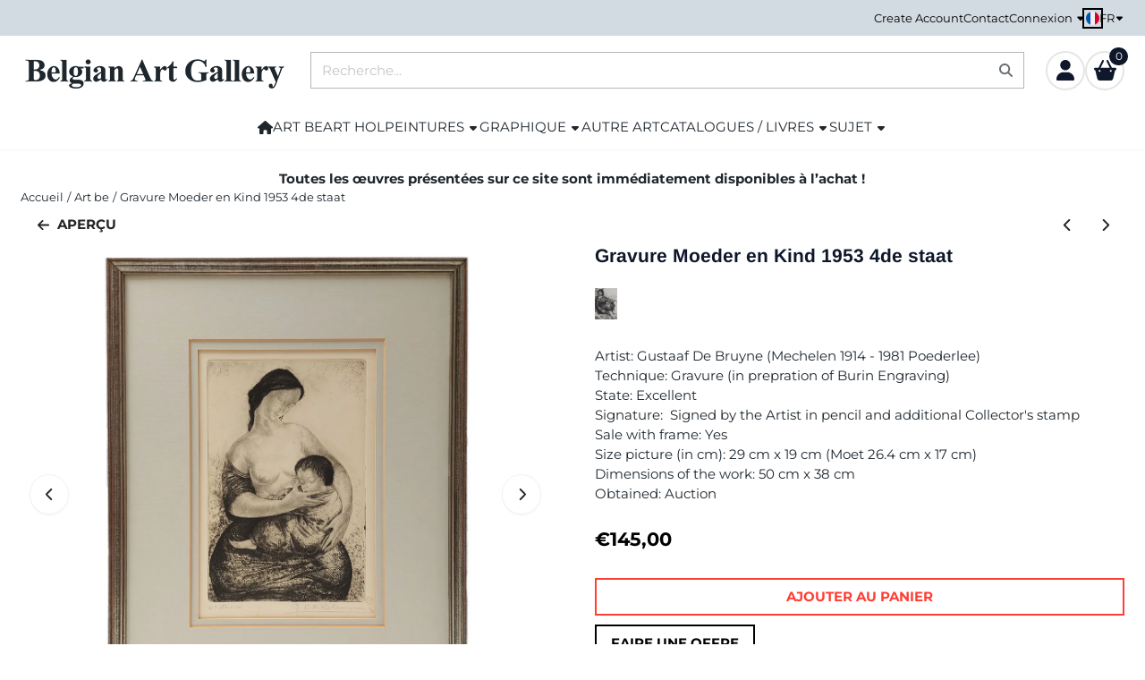

--- FILE ---
content_type: text/css
request_url: https://www.belgian-art-gallery.be/themes/4000/css/stProduct-4000.css?v=131.29531854913930628769
body_size: 3127
content:
:root{--addon-product-option-image-width:48px;--addon-product-option-image-width-desktop:var(--addon-product-option-image-width);--addon-product-option-image-width-tablet:var(--addon-product-option-image-width);--addon-product-option-image-width-mobile:var(--addon-product-option-image-width)}#productinfo_previous_next{--prevnext-padding-block-start:var(--st-spacing-2xs);--prevnext-padding-block-end:var(--st-spacing-sm);display:grid;grid-template-columns:repeat(2,1fr);margin-block:var(--prevnext-padding-block-start) var(--prevnext-padding-block-end)}.productinfo_previous-next{display:inline-flex;gap:var(--st-spacing-xs);justify-content:flex-end}.productinfo_container{--gutter-min:1rem;--gutter-preferred:4%;--gutter-max:4rem;--gutter:clamp(var(--gutter-min), var(--gutter-preferred), var(--gutter-max));display:grid;grid-template-columns:repeat(2,max(calc(50% - calc(var(--gutter) / 2))));column-gap:var(--gutter)}@media screen and (max-width:767px){.productinfo_container{display:flex;flex-direction:column}}.productinfo__socialshare-button-container{display:flex;justify-content:center;margin-block-start:var(--st-spacing-2xl)}.productinfo-image--single-image{margin-inline:auto}.productinfo-image .products_subimage1{width:auto}.productinfo_short_description a{text-decoration:underline}.productinfo_bundles h4,.productinfo_staffelprijzen .content-header,.productinfo_staffelprijzen_box .content-header,.productinfo_attribute h4,.productinfo_attribute .optie_select_strong,.productinfo_article_usps .content-header,.productinfo_description:not(:has(.productinfo_desciption_no_tabs)) .productinfo_tab_description .content-header,.productinfo_description:not(:has(.productinfo_desciption_no_tabs)) .productinfo_tab_reviews .content-header{font-size:var(--text-size-xl)}.productinfo_additional-info,.staffelprijs_content{display:grid;grid-template-columns:minmax(150px,max-content) 1fr;word-wrap:break-word;overflow-wrap:break-word;-webkit-hyphens:auto;-moz-hyphens:auto;-ms-hyphens:auto;hyphens:auto}.productinfo_additional-info>div,.staffelprijs_content>p,.staffelprijs_content>div{padding-block:var(--st-spacing-2xs)}.staffelprijs_table,.staffelprijs_table th,.staffelprijs_table td{border:1px solid var(--border-color);border-collapse:collapse;text-align:left}@media screen and (max-width:991px){.productinfo_additional-info,.staffelprijs_content{grid-template-columns:repeat(2,1fr)}}@media screen and (max-width:767px){.staffelprijs_table th,.staffelprijs_table td{padding:6px 3px;text-align:left;font-size:12px}.staffelprijs_table th:first-child,.staffelprijs_table td:first-child{width:20%}}.productinfo_model{color:var(--grey-500)}.productinfo_manufacturer img{--manufacturer-image-height:45px;max-height:var(--manufacturer-image-height);border-radius:var(--border-radius-small)}.productinfo_uploaden{display:flex;margin-block-end:var(--message-my);padding:var(--message-padding);background-color:var(--message-info-background-color);border:var(--message-border-width) solid var(--message-info-border-color);border-radius:var(--btn-border-radius)}.productinfo_uploaden i,.productinfo_uploaden span,.productinfo_uploaden p{font-size:var(--text-size-sm);color:var(--message-info-text-color)!important}.productinfo_uploaden p{display:inline-flex;align-items:center}.productinfo_attribute{display:flex;flex-direction:column}.productinfo_attribute .optie_select_select{padding:var(--st-spacing-2xs) var(--st-spacing-xs);}#productinfo_attributes ul.addon_radios_ul:not(:has(.addon_product_option_image)){display:flex;align-items:center;flex-wrap:wrap;gap:var(--st-spacing-xs)}#productinfo_attributes ul.addon_radios_ul:has(.addon_product_option_image){display:flex;gap:var(--st-spacing-xs);flex-wrap:wrap}@media screen and (max-width:767px){#productinfo_attributes ul.addon_radios_ul .addon_product_option_image{width:var(--addon-product-option-image-width-desktop)}}@media screen and (min-width:768px) and (max-width:1199px){#productinfo_attributes ul.addon_radios_ul .addon_product_option_image{width:var(--addon-product-option-image-width-tablet)}}@media screen and (min-width:1200px){#productinfo_attributes ul.addon_radios_ul .addon_product_option_image{width:var(--addon-product-option-image-width-mobile)}}#productinfo_attributes ul.addon_radios_ul .addon_product_option_image{height:auto;padding:0;display:inline-flex;justify-content:center;align-items:center;aspect-ratio:var(--productimage-aspect-ratio)}#productinfo_attributes ul.addon_radios_ul .addon_product_option_image:not(.addon_selected_option){opacity:.7;transition-property:opacity;transition-timing-function:cubic-bezier(.4,0,.2,1);transition-duration:.15s}#productinfo_attributes ul.addon_radios_ul .addon_product_option_image:hover,#productinfo_attributes ul.addon_radios_ul .addon_product_option_image:focus{opacity:1}#productinfo_attributes ul.addon_radios_ul .addon_product_option_image img{border-radius:var(--btn-product-options-border-radius)}.productinfo_price{display:flex;flex-direction:column;margin-block-end:var(--st-spacing-xs)}.productinfo_price .oldPrice{font-size:var(--body-font-size)}.productinfo_price .normalPrice,.productinfo_price .specialPrice{--productinfo-price-size:var(--h1-font-size);--productinfo-price-color:var(--price-text-color);font-size:var(--productinfo-price-size);color:var(--productinfo-price-color)}.productinfo_no_tax,.productinfo_yes_tax,.recommended_retail_price{font-size:var(--text-size-xs);color:var(--text-color-muted)}.productinfo_price .discountPrice{font-size:var(--text-size-sm);color:var(--success-700);font-weight:var(--font-weight-bold)}#productinfo_price_buttons_shoppingcart{display:flex;flex-direction:column;width:fit-content;width:-moz-fit-content}.productinfo_price_box_aantal select[name="product_cart_quantity"],.productinfo_price_box_button .btn{min-height:37px}.productinfo_price_box_aantal select[name="product_cart_quantity"]{min-width:40px;width:fit-content;width:-moz-fit-content}#productinfo_buttons{display:flex;flex-direction:row;align-items:center;gap:var(--st-spacing-xs)}.productinfo_price_box_aantal{border-radius:var(--border-radius-small)}.productinfo_price_box_aantal input[type=number]::-webkit-inner-spin-button,span.productinfo_price_box_aantal input[type=number]::-webkit-outer-spin-button{-webkit-appearance:none;margin:0}.productinfo_price_box_aantal input[type=number]{-moz-appearance:textfield}.productinfo_price_box_aantal input{width:80px!important;height:37px!important;float:left;display:block;padding-inline-start:1px;padding-inline-end:21px;border:1px solid var(--input-border-color);border-radius:var(--border-radius-small)}.productinfo_price_box_aantal .quantity-nav{float:left;position:relative;height:35px}.productinfo_price_box_aantal .quantity-button{position:relative;cursor:pointer;border-left:1px solid var(--input-border-color);width:20px;text-align:center;color:var(--body-text-color);font-size:13px;font-family:"Trebuchet MS",Helvetica,sans-serif!important;line-height:1.5;transform:translateX(-100%);user-select:none}.productinfo_price_box_aantal .quantity-button.quantity-up{position:absolute;height:50%;top:0;border-bottom:1px solid var(--input-border-color)}span.productinfo_price_box_aantal .quantity-button.quantity-down{position:absolute;bottom:-1px;height:50%}.fullwidth_buttons #productinfo_price_buttons_shoppingcart,.fullwidth_buttons #productinfo_buttons{width:100%}.fullwidth_buttons #productinfo_price_buttons_shoppingcart .productinfo_price_box_button,.fullwidth_buttons #productinfo_price_buttons_shoppingcart .productinfo_price_box_button button{width:-webkit-fill-available;width:-moz-available}.productinfo_btn-wishlist{min-height:19px}@media screen and (max-width:768px){#productinfo_price_buttons_shoppingcart,#productinfo_buttons{width:100%}#productinfo_price_buttons_shoppingcart .productinfo_price_box_button,#productinfo_price_buttons_shoppingcart .productinfo_price_box_button button{width:-webkit-fill-available;width:-moz-available}}#productinfo_price_buttons_shoppingcart .btn-backorder .btn-backorder_text{text-align:center}#PRODUCT_INFO_MEER_VAN>a{text-decoration:underline}.productinfo_article_usps ul{margin-inline-start:0!important;list-style:none}.productinfo_article_usps ul>li{position:relative;display:flex}.productinfo_article_usps ul:not(.st-custom-list)>li:before{--st-icon-size:var(--text-size-xl);content:'';margin-inline-end:var(--st-spacing-xs);-webkit-mask-image:var(--usp-check-icon);mask-image:var(--usp-check-icon);-webkit-mask-repeat:no-repeat;mask-repeat:no-repeat;-webkit-mask-position:center;mask-position:center;background-color:var(--usp-icon-color);min-width:1em;min-height:1em;height:var(--st-icon-size);display:inline-block;vertical-align:text-bottom}.reviews-written .reviews_product-name,.reviews_subtitle{font-size:var(--h4-font-size)}.reviews_product-name,.reviews_subtitle{font-weight:var(--heading-font-weight)}.no-reviews-written a.btn,.reviews_button a.btn{margin-block-start:var(--st-spacing-md)}.reviews_button a.btn{margin-block-end:var(--st-spacing-md)}.products_row_review_stars .rating_stars>.st-icon:first-child{padding-inline-start:0}.reviews-written .show_more{display:inline-flex;align-items:center;justify-content:flex-end;width:100%;margin-block-start:var(--st-spacing-sm)}#st_product:has(.mfp-wrap) .quick-access-panel_wrapper{--quick-access-panel-z-index:7882}.productinfo__geld-lenen-kost-geld-logo{max-width:200px;margin-top:var(--gutter-half)}.productinfo__geld-lenen-kost-geld-logo{display:block}@media screen and (max-width:767px){.productinfo_right{margin-block-start:1.5rem}}.productinfo_manufacturer,.productinfo_short_description,.productinfo_upload_messages,.productinfo_price_buttons,.productinfo_bundles,#vierkante_meter_prijs,.productinfo_spraypay-price,.productinfo_in3-price,.productinfo_desciption_no_tabs .productinfo_tab_description{margin-block-end:1.5rem}.productinfo_price,.productinfo_bundles,.productinfo_description{margin-block-start:1.5rem}.productinfo_additional-info>div,.staffelprijs_content>p,.staffelprijs_content>div{padding-inline-start:var(--gutter-half)}.productinfo_additional-info>div:nth-child(even),.staffelprijs_content>div:nth-child(even){padding-inline-end:var(--gutter-half)}.productinfo_additional-info>div:nth-child(4n+3),.productinfo_additional-info>div:nth-child(4n+4),.staffelprijs_content>p:nth-child(4n+3),.staffelprijs_content>div:nth-child(4n+4){background-color:var(--grey-50)}#PRODUCT_INFO_MEER_VAN{margin-block-start:.5rem}.productinfo_header{margin-block-end:1rem}.productinfo_name_heading{margin-block-end:.5rem!important}.productinfo_header_subheader{display:flex;flex-wrap:wrap;row-gap:var(--st-spacing-2xs);column-gap:1rem}@media screen and (min-width:767px){.productinfo_header_subheader{flex-direction:column}}.products_row_review_stars{display:flex;align-items:baseline}.products_row_review_stars a{color:var(--grey-500);margin-inline-start:.25rem}.products_row_review_stars a:hover{color:var(--link-color-hover)}.productinfo_attribute{margin-block-end:.75rem}.productinfo_article_usps{margin-block:1.5rem}.productinfo_article_usps ul{padding:.5rem 1rem .5rem 0}#vierkante_meter_prijs{margin-block-start:1.5rem}@media screen and (max-width:767px){.show_title_desktop{display:none}}@media screen and (min-width:768px){.show_title_above_product_image_mobile{display:none}}.productinfo_offerte_button{display:flex;width:100%;margin-bottom:.5rem}.productinfo_offerte_button .configuration_btn{width:-webkit-fill-available;width:-moz-available}.productinfo_offerte_button.quotation-with-wishlist-btn .productinfo_btn-wishlist{margin-left:.5rem}.ui-tabs{--tabs-bg-color:var(--webshop-background-color);--tabs-border-width:1px;--tabs-border-width-negative:-1px;--tabs-border-color:var(--border-color);--tabs-border:var(--tabs-border-width) solid var(--tabs-border-color);--tabs-border-active:var(--tabs-border-width) solid var(--tabs-bg-color);--tabs-tab-text-color:var(--body-text-color);--tabs-tab-text-color-active:var(--body-text-color);--tabs-tab-bg-color:var(--tabs-bg-color);--tabs-tab-bg-color-active:var(--tabs-bg-color)}.ui-tabs .ui-tabs-nav{list-style:none;display:flex}.ui-tabs .ui-tabs-nav,.ui-tabs li[role="tab"]{margin-left:0!important}.ui-tabs li[role="tab"]{border-top:var(--tabs-border);border-left:var(--tabs-border);border-bottom:var(--tabs-border);background-color:var(--tabs-tab-bg-color)}.ui-tabs li[role="tab"]:last-of-type{border-right:var(--tabs-border)}.ui-tabs li[role="tab"][aria-selected="true"][aria-expanded="true"]{border-bottom:var(--tabs-border-active);background-color:var(--tabs-tab-bg-color-active)}.ui-tabs li[role="tab"] a{padding:var(--gutter-half) var(--gutter);color:var(--tabs-tab-text-color)}.ui-tabs li[role="tab"] a:hover{color:var(--tabs-tab-text-color-active)}.ui-tabs li[role="tab"][aria-selected="true"][aria-expanded="true"] a{color:var(--tabs-tab-text-color-active)}.ui-tabs div[role="tabpanel"]{padding:var(--gutter);margin-block-start:var(--tabs-border-width-negative);border:var(--tabs-border);background-color:var(--tabs-tab-bg-color)}.ui-tabs .ui-tabs-nav .ui-tabs-anchor,.ui-tabs .ui-tabs-nav .ui-tabs-anchor:hover{text-decoration:none!important;display:inline-flex;align-items:center;gap:var(--gutter-half)}.ui-tabs li.ui-state-disabled .ui-tabs-anchor,.ui-tabs li.ui-tabs-active .ui-tabs-anchor,.ui-tabs li.ui-tabs-loading .ui-tabs-anchor{cursor:default}#content .ui-tabs-panel p:last-child,#tep-desc p:last-child,#tep-extra-desc p:last-child,#tep-review-desc p:last-child{margin-bottom:0}.ui-tabs #reviewsContainer .box-border{border:none!important}